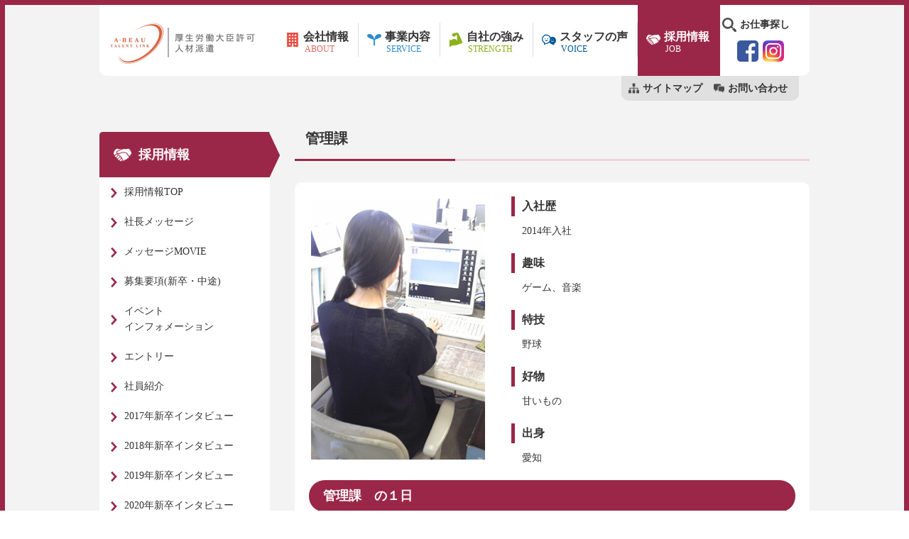

--- FILE ---
content_type: text/html; charset=UTF-8
request_url: https://www.a-beau.com/introduction/honsya01.html
body_size: 28435
content:
<!DOCTYPE HTML>
<html><head>
<meta charset="UTF-8">
<title>管理課 | 株式会社ア・ビュー</title>
<meta content="width=1024" name="viewport">
<link rel="stylesheet" type="text/css" href="https://www.a-beau.com/wp-content/themes/abeau2017_pc/style.css">
<link rel="stylesheet" type="text/css" href="https://www.a-beau.com/wp-content/themes/abeau2017_pc/css/single.css">
<!-- All in One SEO Pack 2.4.3.1 by Michael Torbert of Semper Fi Web Designob_start_detected [-1,-1] -->
<meta name="description"  content="管理課　の１日 12時 お昼 この日は管理課のメンバーでコメダへランチに行きました！ 18時 帰宅 お疲れ様でした！！" />

<link rel="canonical" href="https://www.a-beau.com/introduction/honsya01.html" />
<!-- /all in one seo pack -->
<link rel='dns-prefetch' href='//s0.wp.com' />
<link rel='dns-prefetch' href='//secure.gravatar.com' />
<link rel='dns-prefetch' href='//s.w.org' />
<link rel="alternate" type="application/rss+xml" title="株式会社ア・ビュー &raquo; 管理課 のコメントのフィード" href="https://www.a-beau.com/introduction/honsya01.html/feed" />
		<script type="text/javascript">
			window._wpemojiSettings = {"baseUrl":"https:\/\/s.w.org\/images\/core\/emoji\/2.2.1\/72x72\/","ext":".png","svgUrl":"https:\/\/s.w.org\/images\/core\/emoji\/2.2.1\/svg\/","svgExt":".svg","source":{"concatemoji":"https:\/\/www.a-beau.com\/wp-includes\/js\/wp-emoji-release.min.js?ver=4.7.29"}};
			!function(t,a,e){var r,n,i,o=a.createElement("canvas"),l=o.getContext&&o.getContext("2d");function c(t){var e=a.createElement("script");e.src=t,e.defer=e.type="text/javascript",a.getElementsByTagName("head")[0].appendChild(e)}for(i=Array("flag","emoji4"),e.supports={everything:!0,everythingExceptFlag:!0},n=0;n<i.length;n++)e.supports[i[n]]=function(t){var e,a=String.fromCharCode;if(!l||!l.fillText)return!1;switch(l.clearRect(0,0,o.width,o.height),l.textBaseline="top",l.font="600 32px Arial",t){case"flag":return(l.fillText(a(55356,56826,55356,56819),0,0),o.toDataURL().length<3e3)?!1:(l.clearRect(0,0,o.width,o.height),l.fillText(a(55356,57331,65039,8205,55356,57096),0,0),e=o.toDataURL(),l.clearRect(0,0,o.width,o.height),l.fillText(a(55356,57331,55356,57096),0,0),e!==o.toDataURL());case"emoji4":return l.fillText(a(55357,56425,55356,57341,8205,55357,56507),0,0),e=o.toDataURL(),l.clearRect(0,0,o.width,o.height),l.fillText(a(55357,56425,55356,57341,55357,56507),0,0),e!==o.toDataURL()}return!1}(i[n]),e.supports.everything=e.supports.everything&&e.supports[i[n]],"flag"!==i[n]&&(e.supports.everythingExceptFlag=e.supports.everythingExceptFlag&&e.supports[i[n]]);e.supports.everythingExceptFlag=e.supports.everythingExceptFlag&&!e.supports.flag,e.DOMReady=!1,e.readyCallback=function(){e.DOMReady=!0},e.supports.everything||(r=function(){e.readyCallback()},a.addEventListener?(a.addEventListener("DOMContentLoaded",r,!1),t.addEventListener("load",r,!1)):(t.attachEvent("onload",r),a.attachEvent("onreadystatechange",function(){"complete"===a.readyState&&e.readyCallback()})),(r=e.source||{}).concatemoji?c(r.concatemoji):r.wpemoji&&r.twemoji&&(c(r.twemoji),c(r.wpemoji)))}(window,document,window._wpemojiSettings);
		</script>
		<style type="text/css">
img.wp-smiley,
img.emoji {
	display: inline !important;
	border: none !important;
	box-shadow: none !important;
	height: 1em !important;
	width: 1em !important;
	margin: 0 .07em !important;
	vertical-align: -0.1em !important;
	background: none !important;
	padding: 0 !important;
}
</style>
<link rel='stylesheet' id='contact-form-7-css'  href='https://www.a-beau.com/wp-content/plugins/contact-form-7/includes/css/styles.css?ver=4.9.2' type='text/css' media='all' />
<link rel='stylesheet' id='contact-form-7-confirm-css'  href='https://www.a-beau.com/wp-content/plugins/contact-form-7-add-confirm/includes/css/styles.css?ver=5.1' type='text/css' media='all' />
<link rel='stylesheet' id='jetpack_css-css'  href='https://www.a-beau.com/wp-content/plugins/jetpack/css/jetpack.css?ver=5.6.5' type='text/css' media='all' />
<link rel='stylesheet' id='jquery.lightbox.min.css-css'  href='https://www.a-beau.com/wp-content/plugins/wp-jquery-lightbox/styles/lightbox.min.css?ver=1.4.6' type='text/css' media='all' />
<script type='text/javascript' src='https://www.a-beau.com/wp-includes/js/jquery/jquery.js?ver=1.12.4'></script>
<script type='text/javascript' src='https://www.a-beau.com/wp-includes/js/jquery/jquery-migrate.min.js?ver=1.4.1'></script>
<link rel='https://api.w.org/' href='https://www.a-beau.com/wp-json/' />
<link rel="EditURI" type="application/rsd+xml" title="RSD" href="https://www.a-beau.com/xmlrpc.php?rsd" />
<link rel="wlwmanifest" type="application/wlwmanifest+xml" href="https://www.a-beau.com/wp-includes/wlwmanifest.xml" /> 
<link rel='prev' title='貴重な経験をさせていただいています。' href='https://www.a-beau.com/voice/shizuoka002.html' />
<link rel='next' title='管理課' href='https://www.a-beau.com/introduction/honsya02.html' />
<meta name="generator" content="WordPress 4.7.29" />
<link rel='shortlink' href='https://wp.me/s8S9sb-honsya01' />
<link rel="alternate" type="application/json+oembed" href="https://www.a-beau.com/wp-json/oembed/1.0/embed?url=https%3A%2F%2Fwww.a-beau.com%2Fintroduction%2Fhonsya01.html" />
<link rel="alternate" type="text/xml+oembed" href="https://www.a-beau.com/wp-json/oembed/1.0/embed?url=https%3A%2F%2Fwww.a-beau.com%2Fintroduction%2Fhonsya01.html&#038;format=xml" />
<script type="text/javascript">
(function(url){
	if(/(?:Chrome\/26\.0\.1410\.63 Safari\/537\.31|WordfenceTestMonBot)/.test(navigator.userAgent)){ return; }
	var addEvent = function(evt, handler) {
		if (window.addEventListener) {
			document.addEventListener(evt, handler, false);
		} else if (window.attachEvent) {
			document.attachEvent('on' + evt, handler);
		}
	};
	var removeEvent = function(evt, handler) {
		if (window.removeEventListener) {
			document.removeEventListener(evt, handler, false);
		} else if (window.detachEvent) {
			document.detachEvent('on' + evt, handler);
		}
	};
	var evts = 'contextmenu dblclick drag dragend dragenter dragleave dragover dragstart drop keydown keypress keyup mousedown mousemove mouseout mouseover mouseup mousewheel scroll'.split(' ');
	var logHuman = function() {
		if (window.wfLogHumanRan) { return; }
		window.wfLogHumanRan = true;
		var wfscr = document.createElement('script');
		wfscr.type = 'text/javascript';
		wfscr.async = true;
		wfscr.src = url + '&r=' + Math.random();
		(document.getElementsByTagName('head')[0]||document.getElementsByTagName('body')[0]).appendChild(wfscr);
		for (var i = 0; i < evts.length; i++) {
			removeEvent(evts[i], logHuman);
		}
	};
	for (var i = 0; i < evts.length; i++) {
		addEvent(evts[i], logHuman);
	}
})('//www.a-beau.com/?wordfence_lh=1&hid=47D1F8433DE6F8EB7D0B20B47937F334');
</script>
<link rel='dns-prefetch' href='//v0.wordpress.com'/>
<style type='text/css'>img#wpstats{display:none}</style>
<!-- Jetpack Open Graph Tags -->
<meta property="og:type" content="article" />
<meta property="og:title" content="管理課" />
<meta property="og:url" content="https://www.a-beau.com/introduction/honsya01.html" />
<meta property="og:description" content="管理課　の１日 10時 入力作業 伝票の入力や、経費の確認などの事務作業をパソコンを使って行っています。 12&hellip;" />
<meta property="article:published_time" content="2017-05-25T20:46:16+00:00" />
<meta property="article:modified_time" content="2019-03-20T09:03:13+00:00" />
<meta property="og:site_name" content="株式会社ア・ビュー" />
<meta property="og:image" content="https://www.a-beau.com/wp-content/uploads/2017/05/honsya01-yubi.jpg" />
<meta property="og:image:width" content="300" />
<meta property="og:image:height" content="450" />
<meta property="og:locale" content="ja_JP" />
<meta name="twitter:text:title" content="管理課" />
<meta name="twitter:image" content="https://www.a-beau.com/wp-content/uploads/2017/05/honsya01-yubi.jpg?w=640" />
<meta name="twitter:card" content="summary_large_image" />
</head>

		
	                                                                                                                                                                           
<body data-rsssl=1 class="post-template-default single single-post postid-450 single-format-standard" >
<div class="color5">
<div id="bodyWrapper">
<div id="Wrapper">
<!--header-->
<div id="header">

	<div id="globalNavi">
    	<h1 id="logo"><a href="https://www.a-beau.com/"><img src="https://www.a-beau.com/wp-content/themes/abeau2017_pc/images/abeautalentlink_logo.png" alt="株式会社ア・ビュー"></a></h1>
        
        <div id="mainmenuWrap">
        	<ul id="mainmenu">
            	<li id="mm01"><a href="https://www.a-beau.com/about"><div class="mmwrap"><div class="jp">会社情報</div><div class="en">ABOUT</div></div></a></li>
            	<li id="mm02"><a href="https://www.a-beau.com/service"><div class="mmwrap"><div class="jp">事業内容</div><div class="en">SERVICE</div></div></a></li>
            	<li id="mm03"><a href="https://www.a-beau.com/strength"><div class="mmwrap"><div class="jp">自社の強み</div><div class="en">STRENGTH</div></div></a></li>
            	<li id="mm04"><a href="https://www.a-beau.com/voice"><div class="mmwrap"><div class="jp">スタッフの声</div><div class="en">VOICE</div></div></a></li>
            	<li id="mm05"><a href="https://www.a-beau.com/job"><div class="mmwrap"><div class="jp">採用情報</div><div class="en">JOB</div></div></a></li>
            </ul>
            <div id="submenu">
            	<div id="serach"><a href="https://a-beau.com/egao/" target="_blank">お仕事探し</a></div>
                <ul id="snslist">
                	<li id="fb"><a href="https://www.facebook.com/%E6%A0%AA%E5%BC%8F%E4%BC%9A%E7%A4%BE%E3%82%A2%E3%83%93%E3%83%A5%E3%83%BC-112021508883480/" target="_blank"><img src="https://www.a-beau.com/wp-content/themes/abeau2017_pc/images/logo-fb.png"></a></li>
                	<li id="in"><a href="https://www.instagram.com/explore/locations/1017196540/?hl=ja" target="_blank"><img src="https://www.a-beau.com/wp-content/themes/abeau2017_pc/images/logo-insta.png"></a></li>
                </ul>
            </div>
        </div>
    </div>
    <div id="subNavi">
    	<ul id="subnavilist">
        	<li id="snm01"><a href="https://www.a-beau.com/sitemap">サイトマップ</a></li>
        	<li id="snm02"><a href="https://www.a-beau.com/contact-abeau">お問い合わせ</a></li>
        </ul>
    </div>

</div>
<!--header-end-->



<div id="contentWrapper">

	<div id="pankuzu">
        </div>

    <div id="contentBody">
	    
    <h2 class="mdsh2-line">管理課</h2>
    
    <div class="sectionWrap">
    <div id="shainWrap">
	    <div id="datewrap">
		    <dl class="detadl">
			    <dt>入社歴</dt>
			    <dd>2014年入社</dd>
			    <dt>趣味</dt>
			    <dd>ゲーム、音楽</dd>
			    <dt>特技</dt>
			    <dd>野球</dd>
			    <dt>好物</dt>
			    <dd>甘いもの</dd>
			    <dt>出身</dt>
			    <dd>愛知</dd>
		    </dl>
	    </div>
	    <div id="mainimage"><img width="300" height="450" src="https://www.a-beau.com/wp-content/uploads/2017/05/honsya01-yubi.jpg" class="attachment-post-thumbnail size-post-thumbnail wp-post-image" alt="" srcset="https://www.a-beau.com/wp-content/uploads/2017/05/honsya01-yubi.jpg 300w, https://www.a-beau.com/wp-content/uploads/2017/05/honsya01-yubi-200x300.jpg 200w" sizes="(max-width: 300px) 100vw, 300px" /></div>
<br class="clear">
	    <div id="introWrap">
<h3 class="mdsh3">管理課　の１日</h3>
<dl>
<dt><img src="https://www.a-beau.com/wp-content/uploads/2017/05/honsya01-10.jpg"></dt>
<dd class="time">10時</dd>
<dd>入力作業<br />
伝票の入力や、経費の確認などの事務作業をパソコンを使って行っています。</dd>
</dl>
<dl>
<dt><img src="https://www.a-beau.com/wp-content/uploads/2017/05/honsya01-12.jpg"></dt>
<dd class="time">12時</dd>
<dd>お昼<br />
この日は管理課のメンバーでコメダへランチに行きました！</dd>
</dl>
<dl>
<dt><img src="https://www.a-beau.com/wp-content/uploads/2017/05/honsya01-15.jpg"></dt>
<dd class="time">15時</dd>
<dd>電話対応<br />
本社への問い合わせに対して、営業スタッフと連絡を取り合いながら対応しています。</dd>
</dl>
<dl>
<dt><img src="https://www.a-beau.com/wp-content/uploads/2017/05/honsya01-18.jpg"></dt>
<dd class="time">18時</dd>
<dd>帰宅<br />
お疲れ様でした！！</dd>
</dl>
</div>
<p><br class="clear"></p>
		
   </div>
    </div>
    
         
    
	    <div id="entryflow"><img src="https://www.a-beau.com/wp-content/themes/abeau2017_pc/images/entryflow.png"></div>
	    <div id="entrybtn"><a href="https://www.a-beau.com/contact"><img src="https://www.a-beau.com/wp-content/themes/abeau2017_pc/images/entrybtn.png"></a></div>
    
    </div>
    
    <div id="sideWrapper">
    ﻿
<div class="sideWrap">
<ul>
	<li class="head"><div id="job">採用情報</div></li>
	<li class="mm" id="p61"><a href="https://www.a-beau.com/job/">採用情報TOP</a></li>
	<li class="mm"><a href="https://www.a-beau.com/job#voice">社長メッセージ</a></li>
	<li class="mm"><a href="https://www.a-beau.com/job#MSGMOVIE">メッセージMOVIE</a></li>
	<li class="mm" id="p63"><a href="https://www.a-beau.com/job/recruitment">募集要項(新卒・中途)</a></li>
	<li class="mm" id="c2"><a href="https://www.a-beau.com/event-information">イベント<br>インフォメーション</a></li>
	<li class="mm" id="p70"><a href="https://job.rikunabi.com/2024/company/r668881000/" target="_blank">エントリー</a></li>
	<li class="mm" id="c4"><a href="https://www.a-beau.com/introduction">社員紹介</a></li>
	<li class="mm" id="c5"><a href="https://www.a-beau.com/interview">2017年新卒インタビュー</a></li>
	<li class="mm" id="c11"><a href="https://www.a-beau.com/interview2018">2018年新卒インタビュー</a></li>
	<li class="mm" id="c15"><a href="https://www.a-beau.com/interview2019">2019年新卒インタビュー</a></li>
	<li class="mm" id="c17"><a href="https://www.a-beau.com/interview2020">2020年新卒インタビュー</a></li>
	<li class="mm" id="c21"><a href="https://www.a-beau.com/interview2021">2021年新卒インタビュー</a></li>
	<li class="mm" id="c21"><a href="https://www.a-beau.com/interview2023">2023年新卒インタビュー</a></li>
	<li class="mm" id="p118262"><a href="https://www.a-beau.com/contact_setsumei">お問い合わせ_説明会</a></li>

</ul>

	<div id="syainnokoe">社員紹介</div>
	<div id="introsideList">
			<div class="intlist"><a href="https://www.a-beau.com/introduction/mie02.html">
			<dl>
			<dt><img width="200" height="200" src="https://www.a-beau.com/wp-content/uploads/2017/05/mie01-face.jpg" class="attachment-full size-full" alt="" srcset="https://www.a-beau.com/wp-content/uploads/2017/05/mie01-face.jpg 200w, https://www.a-beau.com/wp-content/uploads/2017/05/mie01-face-150x150.jpg 150w" sizes="(max-width: 200px) 100vw, 200px" /></dt>
			<dd>HR事業部　三重営業課</dd>
			</dl>
		</a></div>
		<div class="intlist"><a href="https://www.a-beau.com/introduction/shizuoka2.html">
			<dl>
			<dt><img width="200" height="200" src="https://www.a-beau.com/wp-content/uploads/2017/05/shizuoka2-face.jpg" class="attachment-full size-full" alt="" srcset="https://www.a-beau.com/wp-content/uploads/2017/05/shizuoka2-face.jpg 200w, https://www.a-beau.com/wp-content/uploads/2017/05/shizuoka2-face-150x150.jpg 150w" sizes="(max-width: 200px) 100vw, 200px" /></dt>
			<dd>HR事業部　静岡営業課</dd>
			</dl>
		</a></div>
		<div class="intlist"><a href="https://www.a-beau.com/introduction/shizuoka1.html">
			<dl>
			<dt><img width="200" height="200" src="https://www.a-beau.com/wp-content/uploads/2017/05/shizuoka-face.jpg" class="attachment-full size-full" alt="" srcset="https://www.a-beau.com/wp-content/uploads/2017/05/shizuoka-face.jpg 200w, https://www.a-beau.com/wp-content/uploads/2017/05/shizuoka-face-150x150.jpg 150w" sizes="(max-width: 200px) 100vw, 200px" /></dt>
			<dd>HR事業部　静岡営業課</dd>
			</dl>
		</a></div>
		<div class="intlist"><a href="https://www.a-beau.com/introduction/hokuriku-hr.html">
			<dl>
			<dt><img width="200" height="200" src="https://www.a-beau.com/wp-content/uploads/2017/05/1972434_s1.jpg" class="attachment-full size-full" alt="" srcset="https://www.a-beau.com/wp-content/uploads/2017/05/1972434_s1.jpg 200w, https://www.a-beau.com/wp-content/uploads/2017/05/1972434_s1-150x150.jpg 150w" sizes="(max-width: 200px) 100vw, 200px" /></dt>
			<dd>HR事業部 北陸営業課 営業事務　</dd>
			</dl>
		</a></div>
		<div class="intlist"><a href="https://www.a-beau.com/introduction/nagoya.html">
			<dl>
			<dt><img width="200" height="200" src="https://www.a-beau.com/wp-content/uploads/2017/05/nagoya-face-1.jpg" class="attachment-full size-full" alt="" srcset="https://www.a-beau.com/wp-content/uploads/2017/05/nagoya-face-1.jpg 200w, https://www.a-beau.com/wp-content/uploads/2017/05/nagoya-face-1-150x150.jpg 150w" sizes="(max-width: 200px) 100vw, 200px" /></dt>
			<dd>HR事業部　名古屋営業課</dd>
			</dl>
		</a></div>
		<div class="intlist"><a href="https://www.a-beau.com/introduction/honsya02.html">
			<dl>
			<dt><img width="200" height="200" src="https://www.a-beau.com/wp-content/uploads/2017/05/honsya02-face-1.jpg" class="attachment-full size-full" alt="" srcset="https://www.a-beau.com/wp-content/uploads/2017/05/honsya02-face-1.jpg 200w, https://www.a-beau.com/wp-content/uploads/2017/05/honsya02-face-1-150x150.jpg 150w" sizes="(max-width: 200px) 100vw, 200px" /></dt>
			<dd>管理課</dd>
			</dl>
		</a></div>
		<div class="intlist"><a href="https://www.a-beau.com/introduction/honsya01.html">
			<dl>
			<dt><img width="200" height="200" src="https://www.a-beau.com/wp-content/uploads/2017/05/honsya01-face-1.jpg" class="attachment-full size-full" alt="" srcset="https://www.a-beau.com/wp-content/uploads/2017/05/honsya01-face-1.jpg 200w, https://www.a-beau.com/wp-content/uploads/2017/05/honsya01-face-1-150x150.jpg 150w" sizes="(max-width: 200px) 100vw, 200px" /></dt>
			<dd>管理課</dd>
			</dl>
		</a></div>
 
	</div>




	<div class="side-banner"><a href="mailto:hereis@yourmail.address?body=https://www.a-beau.com/"><img src="https://www.a-beau.com/wp-content/themes/abeau2017_pc/images/banner/qrc.jpg" class="rdborder"></a></div>
	<div class="side-banner"><a href="http://www.ai-cb.com/" target="_blank"><img src="https://www.a-beau.com/wp-content/themes/abeau2017_pc/images/banner/ab-side-acb.jpg"></a></div>
	<div class="side-banner"><a href="https://www.a-beau.com/civilwedding/index.htm" target="_blank"><img src="https://www.a-beau.com/wp-content/themes/abeau2017_pc/images/banner/to_civil_btn.gif"></a></div>
	<div class="side-banner"><a href="http://civilw.blog24.fc2.com/" target="_blank"><img src="https://www.a-beau.com/wp-content/themes/abeau2017_pc/images/banner/to_civil_blog_btn.gif"></a></div>
	<!--<div class="side-banner"><a href="https://a-beau.com/recruit/" target="_blank"><img src="https://www.a-beau.com/wp-content/themes/abeau2017_pc/images/banner/recruit.jpg"></a></div>-->
	<div class="side-banner"><a href="http://ai-cb.com/kngh/" target="_blank"><img src="https://www.a-beau.com/wp-content/themes/abeau2017_pc/images/banner/banner_kanazawa.jpg"></a></div>
	<!--<div class="side-banner"><a href="http://ai-cb.com/iris/" target="_blank"><img src="https://www.a-beau.com/wp-content/themes/abeau2017_pc/images/banner/banner_iris.jpg"></a></div>-->
<div class="side-banner"><a href="https://www.a-beau.com/news/campaign.html" target="_blank"><img src="https://www.a-beau.com/wp-content/themes/abeau2017_pc/images/banner/campaign.jpg"></a></div>

</div>    </div>
    
    <br class="clear">

</div>

<!--footer-->
<div id="footerWrap">
	<div id="footerMenuWrap">
    	<div id="footerLogo"><a href="https://www.a-beau.com/"><img src="https://www.a-beau.com/wp-content/themes/abeau2017_pc/images/talentlink_logo" alt="株式会社ア・ビュー"></a></div>
        <div id="footerMenu">
        	<dl id="company">
            	<dt><a href="https://www.a-beau.com/about">会社情報</a></dt>
                <dd>
                	<ul>
	<li><a href="https://www.a-beau.com/about/">会社情報TOP</a></li>
	<li><a href="https://www.a-beau.com/about/greeting">ごあいさつ</a></li>
	<li><a href="https://www.a-beau.com/about/policy">経営理念</a></li>
	<li><a href="https://www.a-beau.com/about/profile">会社概要</a></li>
	<li><a href="https://www.a-beau.com/about/history">沿革</a></li>
	<li><a href="https://www.a-beau.com/about/plant-list">事業所一覧</a></li>
	<li><a href="https://www.a-beau.com/news">ニュースリリース</a></li>
	<li><a href="https://www.a-beau.com/contact-abeau">お問い合わせ</a></li>
	<li><a href="https://www.a-beau.com/consultation">ご相談窓口</a></li>
	<li><a href="https://www.a-beau.com/privacy">個人情報保護方針</a></li>
                    </ul>
                </dd>
            </dl>
        	<dl id="service">
            	<dt><a href="https://www.a-beau.com/service">事業内容</a></dt>
                <dd>
                	<ul>
	<li><a href="https://www.a-beau.com/service/">事業内容TOP</a></li>
	<li><a href="https://www.a-beau.com/service/human-resources">ヒューマンリソース<br>(HR)事業部</a></li>
	<li><a href="http://www.ai-cb.com/" target="_blank">ブライダル事業部</a></li>
	<li><a href="https://a-beau.com/system/" target="_blank">マーケティング＆<br>システム事業部</a></li>
        <li><a href="https://www.a-beau.com/service/medical" target="_blank">メディカル事業部</a></li>
	<li><a href="http://maruichi-bussan.com/" target="_blank">関連事業</a></li>
        <li><a href="http://ai-cb.com/enyoukai/home" target="_blank">日本結婚相談所連盟<br>縁結会</a></li>
	<li><a href="https://www.a-beau.com/qa/">よくある質問</a></li>
                    </ul>
                </dd>
            </dl>
        	<dl id="strong">
            	<dt><a href="https://www.a-beau.com/strength">自社の強み</a></dt>
                <dd>
                	<ul>
	<li><a href="https://www.a-beau.com/strength#hrcc">ファーストコール</a></li>
	<li><a href="https://www.a-beau.com/strength#tsunagi">ア・ビュータレントリンク力</a></li>
	<li><a href="https://www.a-beau.com/strength#produce">輝く人材をプロデュース</a></li>
	<li><a href="https://www.a-beau.com/strength#beauty">輝く一人が集う場所</a></li>
	<li><a href="https://www.a-beau.com/strength#passion">情熱</a></li>
                    </ul>
                </dd>
            </dl>
        	<dl id="voice">
            	<dt><a href="https://www.a-beau.com/voice">スタッフの声</a></dt>
                <dd>
                	<ul>
                        <li><a href="https://www.a-beau.com/voice">スタッフの声</a></li>
                    </ul>
                </dd>
            </dl>
        	<dl id="job">
            	<dt><a href="https://www.a-beau.com/job">採用情報</a></dt>
                <dd>
                	<ul>
	<li><a href="https://www.a-beau.com/job/">採用情報TOP</a></li>
	<li><a href="https://www.a-beau.com/job#voice">社長メッセージ</a></li>
	<li><a href="https://www.a-beau.com/job/recruitment">募集要項(新卒・中途)</a></li>
	<li><a href="https://www.a-beau.com/event-information">イベント<br>インフォメーション</a></li>
	<li><a href="https://job.mynavi.jp/22/pc/search/corp242029/outline.html" target="_blank">エントリー</a></li>
	<li><a href="https://www.a-beau.com/introduction">社員紹介</a></li>
	<li><a href="https://www.a-beau.com/interview">2017年新卒インタビュー</a></li>
	<li><a href="https://www.a-beau.com/interview2018">2018年新卒インタビュー</a></li>
        <li><a href="https://www.a-beau.com/interview2019">2019年新卒インタビュー</a></li>
        <li><a href="https://www.a-beau.com/interview2020">2020年新卒インタビュー</a></li>
        <li><a href="https://www.a-beau.com/interview2021">2021年新卒インタビュー</a></li>
        <li><a href="https://www.a-beau.com/interview2023">2023年新卒インタビュー</a></li>
                    </ul>
                </dd>
            </dl>
        </div>
    </div>
</div>
<!--footer-end-->
</div></div>
	<div id="footer"><div id="footerContent">
    	<div id="footerLink"><a href="https://www.a-beau.com/contact">お問い合わせ</a>　<a href="https://www.a-beau.com/privacy">個人情報保護方針</a>　<a href="https://www.a-beau.com/sitemap">サイトマップ</a></div>
        <div id="copyrights">c Copyright ABEAU all right reserved.</div>
    </div></div></div>
<!-- User Heat Tag -->
<script type="text/javascript">
(function(add, cla){window['UserHeatTag']=cla;window[cla]=window[cla]||function(){(window[cla].q=window[cla].q||[]).push(arguments)},window[cla].l=1*new Date();var ul=document.createElement('script');var tag = document.getElementsByTagName('script')[0];ul.async=1;ul.src=add;tag.parentNode.insertBefore(ul,tag);})('//uh.nakanohito.jp/uhj2/uh.js', '_uhtracker');_uhtracker({id:'uhn2VLo23U'});
</script>
<!-- End User Heat Tag -->	<div style="display:none">
	</div>
<script type='text/javascript'>
/* <![CDATA[ */
var wpcf7 = {"apiSettings":{"root":"https:\/\/www.a-beau.com\/wp-json\/contact-form-7\/v1","namespace":"contact-form-7\/v1"},"recaptcha":{"messages":{"empty":"\u3042\u306a\u305f\u304c\u30ed\u30dc\u30c3\u30c8\u3067\u306f\u306a\u3044\u3053\u3068\u3092\u8a3c\u660e\u3057\u3066\u304f\u3060\u3055\u3044\u3002"}}};
/* ]]> */
</script>
<script type='text/javascript' src='https://www.a-beau.com/wp-content/plugins/contact-form-7/includes/js/scripts.js?ver=4.9.2'></script>
<script type='text/javascript' src='https://www.a-beau.com/wp-includes/js/jquery/jquery.form.min.js?ver=3.37.0'></script>
<script type='text/javascript' src='https://www.a-beau.com/wp-content/plugins/contact-form-7-add-confirm/includes/js/scripts.js?ver=5.1'></script>
<script type='text/javascript' src='https://s0.wp.com/wp-content/js/devicepx-jetpack.js?ver=202603'></script>
<script type='text/javascript' src='https://secure.gravatar.com/js/gprofiles.js?ver=2026Janaa'></script>
<script type='text/javascript'>
/* <![CDATA[ */
var WPGroHo = {"my_hash":""};
/* ]]> */
</script>
<script type='text/javascript' src='https://www.a-beau.com/wp-content/plugins/jetpack/modules/wpgroho.js?ver=4.7.29'></script>
<script type='text/javascript' src='https://www.a-beau.com/wp-content/plugins/wp-jquery-lightbox/jquery.touchwipe.min.js?ver=1.4.6'></script>
<script type='text/javascript'>
/* <![CDATA[ */
var JQLBSettings = {"showTitle":"1","showCaption":"1","showNumbers":"1","fitToScreen":"0","resizeSpeed":"400","showDownload":"0","navbarOnTop":"0","marginSize":"0","slideshowSpeed":"4000","prevLinkTitle":"\u524d\u306e\u753b\u50cf","nextLinkTitle":"\u6b21\u306e\u753b\u50cf","closeTitle":"\u30ae\u30e3\u30e9\u30ea\u30fc\u3092\u9589\u3058\u308b","image":"\u753b\u50cf ","of":"\u306e","download":"\u30c0\u30a6\u30f3\u30ed\u30fc\u30c9","pause":"(\u30b9\u30e9\u30a4\u30c9\u30b7\u30e7\u30fc\u3092\u505c\u6b62\u3059\u308b)","play":"(\u30b9\u30e9\u30a4\u30c9\u30b7\u30e7\u30fc\u3092\u518d\u751f\u3059\u308b)"};
/* ]]> */
</script>
<script type='text/javascript' src='https://www.a-beau.com/wp-content/plugins/wp-jquery-lightbox/jquery.lightbox.min.js?ver=1.4.6'></script>
<script type='text/javascript' src='https://www.a-beau.com/wp-includes/js/wp-embed.min.js?ver=4.7.29'></script>
<script type='text/javascript' src='https://stats.wp.com/e-202603.js' async defer></script>
<script type='text/javascript'>
	_stq = window._stq || [];
	_stq.push([ 'view', {v:'ext',j:'1:5.6.5',blog:'131116743',post:'450',tz:'9',srv:'www.a-beau.com'} ]);
	_stq.push([ 'clickTrackerInit', '131116743', '450' ]);
</script>
<script>
  (function(i,s,o,g,r,a,m){i['GoogleAnalyticsObject']=r;i[r]=i[r]||function(){
  (i[r].q=i[r].q||[]).push(arguments)},i[r].l=1*new Date();a=s.createElement(o),
  m=s.getElementsByTagName(o)[0];a.async=1;a.src=g;m.parentNode.insertBefore(a,m)
  })(window,document,'script','https://www.google-analytics.com/analytics.js','ga');

  ga('create', 'UA-101632874-1', 'auto');
  ga('send', 'pageview');

</script>
</body>
</html> 

--- FILE ---
content_type: text/css
request_url: https://www.a-beau.com/wp-content/themes/abeau2017_pc/style.css
body_size: 774
content:
@charset "UTF-8";
/* CSS Document */

/*
Theme Name: ア・ビュー 2017PCver
Theme URI: http://www.
Description: テーマ説明
Author: --
Version: 1.0
*/ 

@import url("css/common.css");
.pcset {display: block;}
.spset {display: none;}

.wp-pagenavi {
    display: block;
    clear: both;
    text-align: center;
    width: auto;
    margin: 10px;
}

.wp-pagenavi a, .wp-pagenavi span {
    text-decoration: none;
    border: 1px solid #ccc !important;
    padding: 10px 11px !important;
    margin: 2px;
    background-color: #d6d6d6;
    color: #000000 !important;
    display: inline-block;
    float: left;
}

.wp-pagenavi a:hover, .wp-pagenavi span.current {
	border-color: #d6d6d6;
	color:#000000 !important;
font-weight: bold !important;
}

.wp-pagenavi span.current {
	font-weight: bold !important;
}

--- FILE ---
content_type: text/css
request_url: https://www.a-beau.com/wp-content/themes/abeau2017_pc/css/single.css
body_size: 4283
content:
@charset "UTF-8";
/* CSS Document */

/*スタッフの声_single*/
#staffWrap {}
#staffWrap #datewrap {width: 380px;height: auto;float: left;clear: none;}
#staffWrap #mainimage {width: 265px;height: auto;float: right;clear: none; margin: 0px 10px 0px 0px;}
#staffWrap #mainimage img {
    width: 100%;
    height: auto;
    display: block;
    border: 1px solid #ccc;
    padding: 3px;
    /* margin: 0px 50px 0px 0px; */
}
#staffWrap dl.detadl {clear: both;}
#staffWrap dl.detadl dt {
    padding: 5px 10px 5px 10px;
    font-size: 16px;
    font-weight: bold;
    margin: 0px 0px 10px 0px;
}
#staffWrap dl.detadl dd {
    width: auto;
    height: auto;
    /* margin: 0px; */
    padding: 0px 15px 0px;
    margin: 0px 0px 20px;
    font-size: 14px;
    line-height: 22px;
}
#staffWrap dl.detadl dd p {margin: 0px 0px 10px 0px;}
/*スタッフの声_single_end*/

/*イベント_single*/
table#eventtable {
    width: 90%;
    height: auto;
    margin: 0px auto 20px;
    padding: 0px;
    border: 1px solid #ccc;
}
table#eventtable tr {
}
table#eventtable tr:last-child {
    border: none;
}
table#eventtable th ,
table#eventtable td {
    padding: 10px 20px;
    border-bottom: 1px solid #ccc;
}
table#eventtable th {
    background-color: #e2e2e2;
    border-right: 1px solid #ccc;
	width: 100px;
}
table#eventtable td {
	background-color: #fff;
}
table#eventtable tr:last-child th,
table#eventtable tr:last-child td {
    border: none;
}
table#eventtable td iframe  {
    width: 100%;
    height: 450px;
}
table#eventtable {}

/*イベント_single_end*/

/*社員紹介_single*/
#shainWrap {}
#shainWrap #datewrap {width: 400px;height: auto;float: right;clear: none;}
#shainWrap #mainimage {width: 245px;height: auto;float: left;clear: none; margin: 0px 10px 0px 0px;}
#shainWrap #mainimage img {
    width: 100%;
    height: auto;
    display: block;
    padding: 3px;
}
#shainWrap dl.detadl {clear: both;}
#shainWrap dl.detadl dt {
    border-left: 5px solid #9b2748;
    padding: 5px 10px 5px 10px;
    font-size: 16px;
    font-weight: bold;
    margin: 0px 0px 10px 0px;
}
#shainWrap dl.detadl dd {
    width: auto;
    height: auto;
    /* margin: 0px; */
    padding: 0px 15px 0px;
    margin: 0px 0px 20px;
    font-size: 14px;
    line-height: 22px;
}
#shainWrap dl.detadl dd p {margin: 0px 0px 10px 0px;}

#introWrap {}
#introWrap dl {width: 25%;height: auto;float: left;clear: none;margin: 0px;}
#introWrap dl dt {display: block;width:auto;padding: 10px;}
#introWrap dl dt img {
    width: 100%;
    height: auto;
    display: block;
    border-radius: 100%;
}
#introWrap dl dd {
    width: auto;
    margin: 0px 10px;
    font-size: 13px;
    line-height: 18px;
}
#introWrap dl dd.time {
    width: 80px;
    height: auto;
    background-color: #9b2748;
    margin: 0px auto 10px;
    color: #fff;
    text-align: center;
    border-radius: 20px;
	font-size: 14px;
    line-height: 25px;
}

#entryflow {margin-bottom: 20px;}
#entrybtn {text-align: center;}
/*社員紹介_single_end*/

.interviewSection {}
.interviewSection .image {
    width: 47%;
    height: auto;
    clear: none;
	float: right;
    margin: 0px 0px 20px 0px;
    padding: 0px;
}
.interviewSection .image img {
    width: 100%;
    height: auto;
    margin: 0px;
    padding: 0px;
    display: block;
    border-radius: 10px;
}
.interviewSection .text {
    width: 50%;
    height: auto;
	float: left ;
    margin: 0px 0px 20px 0px;
    padding: 0px;
}
.interviewSection .text h4 {
    line-height: 25px;
    margin: 0px 0px 10px 0px;
}
.interviewSection .text h4 .qWrap{
    display: block;
    width: 25px;
    height: 25px;
    float: left;
    text-align: center;
    color: #fff;
    margin-right: 10px;
}
.interviewSection .text .honbun {}
.interviewSection .text .honbun p {margin-bottom: 10px;}

.even .image {float: left !important;}
.even .text {float: right !important;}


/*
	    <div class="interviewSection">
		     <?php if(post_custom('interview-img-01')): ?><div class="image"><?php echo wp_get_attachment_image(get_post_meta($post->ID,"interview-img-01",true),'full'); ?></div><?php endif; ?>
		    <div class="text">
			    <h4><span class="qWrap">Q</span><?php echo get_post_meta($post->ID,'interview-title-01',TRUE); ?></h4>
			    <div class="honbun"><?php echo get_post_meta($post->ID,'interview-honbun-01',TRUE); ?></div>
		    </div>
	    </div>
*/

--- FILE ---
content_type: text/css
request_url: https://www.a-beau.com/wp-content/themes/abeau2017_pc/css/common.css
body_size: 20055
content:
@charset "UTF-8";

@import url("color.css");
/* CSS Document */

/*以下サイドバナーの矢印制御
sidebar.php
header.php
color.css
common.css
のセットで修正する
*/
body.page-id-4 .sideWrap ul li#p4 a ,
body.page-id-7 .sideWrap ul li#p7 a ,
body.page-id-9 .sideWrap ul li#p9 a ,
body.page-id-21 .sideWrap ul li#p21 a ,
body.page-id-23 .sideWrap ul li#p23 a ,
body.page-id-25 .sideWrap ul li#p25 a ,
body.page-id-29 .sideWrap ul li#p29 a ,
body.page-id-31 .sideWrap ul li#p31 a ,
body.page-id-5340 .sideWrap ul li#p31 a ,
body.category-3 .sideWrap ul li#c3 a ,
body.postid-290 .sideWrap ul li#pid290 a, 
body.postid-286 .sideWrap ul li#pid286 a ,
body.postid-282 .sideWrap ul li#pid282 a ,
body.postid-278 .sideWrap ul li#pid278 a ,
body.postid-274 .sideWrap ul li#pid274 a ,
body.postid-270 .sideWrap ul li#pid270 a ,
body.postid-266 .sideWrap ul li#pid266 a ,
body.postid-261 .sideWrap ul li#pid261 a ,
body.page-id-61 .sideWrap ul li#p61 a ,
body.page-id-63 .sideWrap ul li#p63 a ,
body.category-4 .sideWrap ul li#c4 a , 
body.category-1 .sideWrap ul li#c1 a ,
body.category-2 .sideWrap ul li#c2 a ,
body.page-id-72 .sideWrap ul li#p72 a ,
body.page-id-68 .sideWrap ul li#p68 a,
body.page-id-5688 .sideWrap ul li#p5688 a,
body.page-id-118262 .sideWrap ul li#p118262 a,
body.page-id-65 .sideWrap ul li#p65 a,
body.page-id-70 .sideWrap ul li#p70 a,
body.page-id-675 .sideWrap ul li#p675 a,
body.page-id-681 .sideWrap ul li#p681 a,
body.category-5 .sideWrap ul li#c5 a, 
body.category-11 .sideWrap ul li#c11 a,
body.category-15 .sideWrap ul li#c15 a  
body.category-17 .sideWrap ul li#c17 a  
body.category-21 .sideWrap ul li#c21 a  
body.category-22 .sideWrap ul li#c22 a  

{background-position: right center !important;}


/*reset*/
* {
margin: 0;
padding: 0;
}
/*reset_end*/

/*textsize*/
.tx20 {font-size:20px;line-height:1.3em;}
.tx18 {font-size:18px;line-height:1.3em;}
.tx16 {font-size:16px;line-height:1.3em;}
.tx14 {font-size:14px;line-height:1.3em;}
.tx12 {font-size:12px;line-height:1.3em;}
/*textsize_end*/

/*margin-bottom*/
.mb50 {margin-bottom:50px !important;}
.mb40 {margin-bottom:40px !important;}
.mb30 {margin-bottom:30px !important;}
.mb20 {margin-bottom:20px !important;}
.mb10 {margin-bottom:10px !important;}
.mb0 {margin-bottom:0px !important;}
/*margin-bottom_end*/

/*margin-bottom*/
.mt-50 {margin-top:-50px !important;}
.mt-40 {margin-top:-40px !important;}
.mt-30 {margin-top:-30px !important;}
.mt-20 {margin-top:-20px !important;}
.mt-10 {margin-top:-10px !important;}
/*margin-bottom_end*/

.clear {clear:both;}

.flimg {
	float:left;
	clear:none;
	margin: 0px 20px 20px 0px;
}
.frimg {
	float:right;
	clear:none;
	margin: 0px 0px 20px 20px;
}

.imgcenter {display:block;margin: 0px auto 20px;}

.img100 {width:100%;height:auto;}

a {color: #333333;text-decoration: none;}
a img {border:none !important;}

img.kdm {border-radius: 5px;}

.txc {text-align:center;}

body {color: #333333; font-size:14px;line-height:1.3em; margin: 0px;}

/*header*/
#bodyWrapper { padding: 7px 7px 0px 7px;}
#Wrapper {background-color:#f3f3f3;display: block;width: auto;}

#header {
    width: 100%;
    height: 120px;
    padding: 0px;
    margin: 0px;
    clear: both;
	display: block;
}

#header #globalNavi {
	width:1000px;
	height:100px;
	margin:0px auto;
	padding:0px;
	background-color:#fff;
	border-bottom-left-radius: 10px; /* 左下 */
	border-bottom-right-radius: 10px; /* 右下 */
	-webkit-border-bottom-left-radius: 10px; /* 左下 */
	-webkit-border-bottom-right-radius: 10px; /* 右下 */
	-moz-border-radius-bottomleft: 10px; /* 左下 */
	-moz-border-radius-bottomright: 10px; /* 右下 */ 
}
#header #globalNavi h1#logo {
    width: 205px;
    height: 70px;
    margin: 0px;
    padding: 15px;
    float: left;
    clear: none;
}
#header #globalNavi #mainmenuWrap {
    width: 750px;
    height: 100px;
    margin: 0px;
    padding: 0px;
    float: right;
    clear: none;
}
#header #globalNavi #mainmenuWrap #mainmenu {
    width: 625px;
    height: 100px;
    float: left;
    clear: none;
    margin: 0px;
    padding: 0px;
}
#header #globalNavi #mainmenuWrap #mainmenu  li {
    float: left;
    height: 100px;
    display: block;
    list-style: none;
}
#header #globalNavi #mainmenuWrap #mainmenu li#mm01 {}
#header #globalNavi #mainmenuWrap #mainmenu li#mm02 {}
#header #globalNavi #mainmenuWrap #mainmenu li#mm03 {}
#header #globalNavi #mainmenuWrap #mainmenu li#mm04 {}
#header #globalNavi #mainmenuWrap #mainmenu li#mm05 {}
#header #globalNavi #mainmenuWrap #mainmenu  li a {
    background-repeat: no-repeat;
    background-size: 20px;
    padding: 25px 0px 22px 0px;
    margin: 0px;
    display: block;
    height: 50px;
    background-position: 12px center;
    font-weight: bold;
    border-bottom: 3px solid #fff;
}


#header #globalNavi #mainmenuWrap #mainmenu  li a .mmwrap {border-right: 1px solid #ddd;padding: 0px 13px 0px 37px;}
#header #globalNavi #mainmenuWrap #mainmenu  li#mm05 a .mmwrap {border-right:none;} 
#header #globalNavi #mainmenuWrap #mainmenu  li a .jp ,
#header #globalNavi #mainmenuWrap #mainmenu  li a .en {display:block;}
#header #globalNavi #mainmenuWrap #mainmenu li#mm01 a {background-image:url(../images/icon-company-black.png);}

#header #globalNavi #mainmenuWrap #mainmenu  li a .jp {
    font-size: 16px;
    line-height: 16px;
    padding: 12px 0px 0px 0px;
}
#header #globalNavi #mainmenuWrap #mainmenu  li a .en {
    font-size: 12px;
    line-height: 12px;
    font-weight: normal !important;
    padding: 3px 0px 5px 2px;
}

/*menu&footerlist-icon*/
#header #globalNavi #mainmenuWrap #mainmenu li#mm01 a,
#footerWrap #footerMenuWrap #footerMenu dl#company dt {background-image:url(../images/icon-company.png);}
#header #globalNavi #mainmenuWrap #mainmenu li#mm02 a,
#footerWrap #footerMenuWrap #footerMenu dl#service dt {background-image:url(../images/icon-service.png);}
#header #globalNavi #mainmenuWrap #mainmenu li#mm03 a,
#footerWrap #footerMenuWrap #footerMenu dl#strong dt {background-image:url(../images/icon-strong.png);}
#header #globalNavi #mainmenuWrap #mainmenu li#mm04 a,
#footerWrap #footerMenuWrap #footerMenu dl#voice dt {background-image:url(../images/icon-voice.png);}
#header #globalNavi #mainmenuWrap #mainmenu li#mm05 a,
#footerWrap #footerMenuWrap #footerMenu dl#job dt {background-image:url(../images/icon-job.png);}
/*menu&footerlist-icon_end*/

#header #globalNavi #mainmenuWrap #mainmenu li#mm01:hover,
#header #globalNavi #mainmenuWrap #mainmenu li#mm02:hover,
#header #globalNavi #mainmenuWrap #mainmenu li#mm03:hover,
#header #globalNavi #mainmenuWrap #mainmenu li#mm04:hover,
#header #globalNavi #mainmenuWrap #mainmenu li#mm05:hover {background-image: url(../images/back-whi-95.png);}


#header #globalNavi #submenu {
    width: 108px;
    height: 100px;
    float: right;
    clear: none;
    margin-right: 15px;
}
#header #globalNavi #submenu #serach {
    width: auto;
    height: auto;
    display: block;
    margin: 0px 0px 10px 0px;
    padding: 15px 0px 0px 0px;
}
#header #globalNavi #submenu #serach a {
    background-repeat: no-repeat;
    background-size: 20px;
    padding: 0px 0px 0px 25px;
    background-image: url(../images/icon-search-black.png);
    background-position: 0px center;
    display: block;
    width: auto;
    height: auto;
    line-height: 25px;
	font-weight: bold;
}
#header #globalNavi #submenu #snslist {
    list-style: none;
    width: 73px;
    height: 25px;
    margin: 0px auto;
}
#header #globalNavi #submenu #snslist li {
    float: left;
    margin: 0px 3px;
    padding: 0px;
    display: block;
    width: 30px;
    height: auto;
}
#header #globalNavi #submenu #snslist li a {
	width:30px;
	height:30px;
	display:block;
	clear:none;
	overflow:hidden;
	-moz-border-radius: 5px;
	-webkit-border-radius: 5px;
	border-radius: 5px; 
}
#header #globalNavi #submenu #snslist li a img {
	width:100%;
	height:auto;
	display:block;
	clear:none;
}
#subNavi {
    width: 1000px;
    height: auto;
    clear: both;
    margin: 0px auto;
    padding: 0px;
}
#subNavi ul#subnavilist {
    width: 240px;
    height: 25px;
    margin: 0px 15px 0px 0px;
    padding: 5px;
    background-color: #fff;
    border-bottom-left-radius: 10px;
    border-bottom-right-radius: 10px;
    -webkit-border-bottom-left-radius: 10px;
    -webkit-border-bottom-right-radius: 10px;
    -moz-border-radius-bottomleft: 10px;
    -moz-border-radius-bottomright: 10px;
    list-style: none;
    font-size: 14px;
    float: right;
    background-color: #e0e0e0;
}
#subNavi ul#subnavilist li {
    float: left;
    margin: 0px 5px;
    line-height: 40px;
}
#subNavi ul#subnavilist li a {
    background-repeat: no-repeat;
    background-size: 15px;
    padding: 0px 0px 0px 20px;
    background-position: 0px center;
    display: block;
    width: auto;
    height: auto;
    line-height: 25px;
    font-weight: bold;
}
#subNavi ul#subnavilist li#snm01 a {
    width: 90px;
    background-image: url(../images/icon-sitemap-black.png);
}
#subNavi ul#subnavilist li#snm02 a {
    width: 90px;
    background-image: url(../images/icon-qa-black.png);
}
.btn {
height: 35px;
margin:0px auto 30px auto;
padding:0px;
    border-radius: 5px;
}
.btn a {
    width: auto;
    height: 33px;
    border: 1px solid #ccc;
    border-radius: 5px;
    background-image: url(../images/btnYj_hover.png);
    background-repeat: no-repeat;
    background-position: right center;
    padding: 0px 30px 0px 15px;
    line-height: 33px;
    display: block;
	color: #fff;
}
.btn a:hover {
    background-image: url(../images/btnYj_hover.png);
	color:#fff;
}

.btn:hover {background-image: url(../images/back-whi-20.png);}

/*footer*/
#footerWrap {
    width: 100%;
    height: auto;
    padding-top: 15px;
    padding-bottom: 15px;
}
#footerWrap #footerMenuWrap {
    width: 1000px;
    height: auto;
    margin: 0px auto 10px auto;
    padding: 0px;
}
#footerWrap #footerMenuWrap #footerLogo {
    width: 220px;
    height: 60px;
    margin: 0px 0px 15px 0px;
    padding: 0px;
}
#footerWrap #footerMenuWrap #footerMenu {
    width: 1000px;
    height: 300px;
    margin: 0px auto 20px auto;
}
#footerWrap #footerMenuWrap #footerMenu dl  {
    float: left;
    height: 280px !important;
    padding: 10px 0px 10px 20px;
}
#footerWrap #footerMenuWrap #footerMenu dl dt {
    width: auto;
    padding: 0px 0px 0px 25px;
    margin: 0px 0px 5px 0px;
    background-size: 20px;
    background-position: left center;
    background-repeat: no-repeat;
    font-weight: bold;
}
#footerWrap #footerMenuWrap #footerMenu dl dd {
    width: auto;
    height: auto;
    margin: 0px;
    padding: 0px;
}
#footerWrap #footerMenuWrap #footerMenu dl dd ul {
    width: auto;
    height: auto;
    margin: 0px;
    padding: 0px;
    list-style-type: none;
}
#footerWrap #footerMenuWrap #footerMenu dl dd ul li{
    width: auto;
    height: auto;
    margin: 0px 0px 7px 0px;
    padding: 0px 0px 0px 25px;
    font-size: 12px;
    line-height: 16px;
}
/*横幅&line*/
#footerWrap #footerMenuWrap #footerMenu dl#company,
#footerWrap #footerMenuWrap #footerMenu dl#service,
#footerWrap #footerMenuWrap #footerMenu dl#strong,
#footerWrap #footerMenuWrap #footerMenu dl#voice {
    width: 179px;
    border-right: 1px solid #ccc;
}
#footerWrap #footerMenuWrap #footerMenu dl#job {width:180px;}

#footerMenu a:hover {text-decoration: underline;}
 #footer {
	color:#fff;
	font-size:12px;
}
#footer a {color:#fff;}
#footer a:hover {}

#footer #footerContent {
    width: 1000px;
    height: 30px;
    line-height: 30px;
    margin: 0px auto;
    padding: 0px;
}
#footer #footerContent #footerLink ,
#footer #footerContent #copyrights {
    width: 45%;
    height: 30px;
    line-height: 30px;
    margin: 0px auto;
    padding: 0px;
}

#footer #footerContent #footerLink {float:left;}
#footer #footerContent #copyrights {float:right;text-align: right;}
/*footer-end*/

/*contentWrapper*/
#contentWrapper {
	width:1000px;
	height:auto;
	margin:0px auto;
	padding:0px;
	display:block;
	clear:both;
}
/*contentWrapper-end*/

/*midashi*/
.mdsh2-line {
    background-image: url(../images/mdsh2back.png);
    background-repeat: no-repeat;
    background-position: left bottom;
    width: auto;
    height: auto;
    font-size: 20px;
    line-height: 29px;
    padding: 14px 15px 17px 15px;
    margin: 0px 0px 30px 0px;
}

.mdsh3 {
    font-size: 18px;
    line-height: 25px;
    padding: 10px 20px;
    margin: 0px 0px 20px 0px;
	border-radius: 100px;
	color:#fff;
}

.mdsh4 {
    border-bottom: 1px solid #ccc;
    font-size: 16px;
    line-height: 22px;
    padding: 10px 15px;
    margin: 0px 0px 10px 0px;
    clear: both;
    float: none;
}

.sub {
    font-size: 14px;
    margin-left: 10px;
}
/*pankuzu*/
#pankuzu {
	width:auto;
	display:block;
	height:auto;
	clear:both;
	margin-bottom:25px;
}
/*pankuzu-end*/

/*contentBody*/
#contentBody {
	width:725px;
	height:auto;
	float:right;
	margin-bottom:25px;
}
/*contentBody-end*/

.sectionWrap {
    width: auto;
    height: auto;
    background-color: #fff;
    border-radius: 10px;
    margin: 0px 0px 25px 0px;
    padding: 20px;
    padding-bottom: 0px;
	clear:both;
}


/*sideWrapper*/

/*sideWrapper-end*/

/*common-table*/
table.common {
    width: 723px;
    height: auto;
    margin: 0px 0px 20px 0px;
    padding: 0px;
    border: 1px solid #ccc;
}
table.common tr {
}
table.common tr:last-child {
    border: none;
}
table.common th ,
table.common td {
    padding: 15px 25px;
    border-bottom: 1px solid #ccc;
}
table.common th {
    background-color: #e2e2e2;
    border-right: 1px solid #ccc;
    width: 200px;
}
table.common td {
	background-color: #fff;
}
table.common tr:last-child th,
table.common tr:last-child td {
    border: none;
}
table.common {}


.contents-toukou {font-size: 14px;line-height: 22px;}
.contents-toukou p {margin: 0px 0px 15px 0px !important;}
.contents-toukou ul,.contents-toukou ol {margin: 0px 15px 15px 15px !important;}

/*sidebar*/
.sideWrap {}
.sideWrap ul {
    width: 100%;
    height: auto;
    margin: 0px 0px 20px 0px;
    padding: 0px;
    list-style-type: none;
}
.sideWrap ul li {background-image: url(../images/side-line.png);background-position: center bottom;background-repeat: no-repeat;}
.sideWrap ul li.head {
    background-image: url(../images/side-head1.png);
    background-position: left center;
    background-repeat: no-repeat;
    line-height: 64px;
    color: #fff;
    font-weight: bold;
    font-size: 18px;
	    padding: 0px 0px 0px 20px;
	border-top-left-radius: 5px;
	border-right: 1px solid #f3f3f3;
	border-top: 1px solid #f3f3f3;
}

.sideWrap ul li div {
    background-repeat: no-repeat;
    background-position: left center;
    background-size: 25px;
    padding: 0px 0px 0px 35px;
}

.sideWrap ul li.mm {
    background-color: #fff;
    width: 240px;
}
.sideWrap ul li.mm:last-child {
    border-bottom-left-radius: 5px;
    border-bottom-right-radius: 5px;
    overflow: hidden;
    padding-bottom: 10px;
    background-image: none;
}
.sideWrap ul li a {
	background-image: url(../images/meneBack.png);
	background-position: left center;
	background-repeat: no-repeat;
	padding: 10px 35px 10px 35px;
	display: block;
	line-height: 22px;
	cursor: pointer;
	width: auto;
}
.sideWrap ul li a:hover {background-position: right center;}

.sideWrap ul li #company {background-image: url(../images/icon-company-white.png);}
.sideWrap ul li #service {background-image: url(../images/icon-service-white.png);}
.sideWrap ul li #strong {background-image: url(../images/icon-strong-white.png);}
.sideWrap ul li #voice {background-image: url(../images/icon-voice-white.png);}
.sideWrap ul li #job {background-image: url(../images/icon-job-white.png);}


#sideWrapper {
	width:255px;
	height:auto;
	float:left;
	margin-bottom:25px;
}

#syainnokoe {
    width: 200px;
    text-align: center;
    color: #fff;
    line-height: 25px;
    font-size: 16px;
    margin: 0px 0px 10px 20px;
    padding: 5px 0px;
    border-radius: 100px;
}

#introsideList {width: 240px;height: auto;}
#introsideList .intlist{
    width: auto;
    height: auto;
    display: block;
    margin: 0px 0px 10px 0px;
}
#introsideList .intlist a {
    height: 50px;
    display: block;
    padding: 5px 0px;
    width: auto;
    border: 1px solid #ccc;
    border-radius: 50px;
	background-color: #fff;
}
#introsideList .intlist a dl {width: auto;display: block;}
#introsideList .intlist a dl dt {
    width: 50px;
    height: 50px;
    margin: 0px 0px 0px 10px;
    padding: 0px;
}

#introsideList .intlist a dl dt img {
    display: block;
    border-radius: 50px;
    width: 100%;
    height: auto;
}
#introsideList .intlist a dl dd {
    width: 148px;
    height: 40px;
    margin: -50px 0px 10px 75px;
    padding: 5px 6px 5px 0px;
    display: block;
    line-height: 20px;
}


/*フォーム*/
table.formcommon {
    width: 683px;
    height: auto;
    margin: 0px 0px 20px 0px;
    padding: 0px;
    border: 1px solid #ccc;
}
table.formcommon tr {
}
table.formcommon tr:last-child {
    border: none;
}
table.formcommon th ,
table.formcommon td {
    padding: 15px 25px;
    border-bottom: 1px solid #ccc;
}
table.formcommon th {
    background-color: #e2e2e2;
    border-right: 1px solid #ccc;
	width: 150px;
}
table.formcommon td {
	background-color: #fff;
}
table.formcommon tr:last-child th,
table.formcommon tr:last-child td {
    border: none;
}
table.formcommon td input[type="text"] ,
table.formcommon td input[type="email"] ,
table.formcommon td textarea
{padding: 3px;line-height: 20px;font-size: 12px;display: block;}
table.formcommon td .inputTxt-30 ,
table.formcommon td .inputTxt-50 {
    margin: 0px 5px 10px 5px;
    display: inline !important;
}
table.formcommon td .inputTxt-90 {width: 95%;clear: both !important;}
table.formcommon td .inputTxt-30 {width: 10%;}
table.formcommon td .inputTxt-50 {width: 20%;}
table.formcommon #addTD .addressnumber01 .wpcf7-not-valid-tip {display: none !important;}
table.formcommon #addTD .addressnumber02 .wpcf7-not-valid-tip {display: none !important;}

.btn {
height: 35px;
margin:0px auto 30px auto;
padding:0px;
    border-radius: 5px;
}
.btn input[type="submit"] {
    width: 200px;
    height: 35px;
    border: 1px solid #ccc;
    border-radius: 5px;
    background-image: url(../images/btnYj_hover.png);
    background-repeat: no-repeat;
    background-position: right center;
    padding: 0px 30px 0px 15px;
    line-height: 33px;
    display: block;
    color: #fff;
    font-size: 14px;
}
.btn input[type="submit"]:hover {
    background-image: url(../images/btnYj_hover.png);
	color:#fff;
}

.btn:hover {background-image: url(../images/back-whi-20.png);}


.senmonwindow {
    background-color: #ef7c0a;
    border-radius: 5px;
    padding: 15px;
}
.senmonwindow .title {
    font-size: 18px;
    font-weight: bold;
    color: #fff;
    text-align: center;
    display: block;
    padding: 0px 0px 15px 0px;
    line-height: 22px;
}
.senmonwindow .title .time {
    font-weight: normal;
    font-size: 14px;
}
.senmonwindow .contWrap {
    width: auto;
    padding: 15px;
    background-color: #fff;
    border-top-left-radius: 5px;
    border-top-right-radius: 5px;
}
.senmonwindow .soudan {
    width: auto;
    padding: 15px;
    background-color: #fff1e4;
    border-bottom-left-radius: 5px;
    border-bottom-right-radius: 5px;
    font-weight: bold;
    line-height: 25px;
}

.side-banner {display: block;width: 240px;height: auto;margin: 0px 0px 10px 0px;padding: 0px;}
.side-banner a {display: block;width: auto;height: auto;margin: 0px 0px 0px 0px;padding: 0px;text-align: center;}
.side-banner a img {height: auto;margin: 0px auto;padding: 0px;max-width: 240px;}

.side-banner a.sideLink {
    border: 1px solid #ccc;
    border-radius: 5px;
    padding: 10px 0px;
background-image: url(../images/btnYj_hover.png);
    background-repeat: no-repeat;
    background-position: right center;
color:#fff;}

img.rdborder {
    border-radius: 5px;
    border: 1px solid #ccc !important;
    overflow: hidden;
}

.wbtninfo {
    width: 350px;
    margin: 0px auto 30px;
    height: 30px;
}
.wbtninfo .btn {
    float: left;
    margin: 0px 10px 20px;
}



--- FILE ---
content_type: text/css
request_url: https://www.a-beau.com/wp-content/themes/abeau2017_pc/css/color.css
body_size: 6376
content:
@charset "UTF-8";
/* CSS Document */

/*
abeaucolor:#ef7c0a
01  #e94b41
02  #2f8ace
03  #8cb11c
04  #01589a
05  #9b2748
*/

/*
各背景色は
sidebar.php
header.php
color.css
common.css
のセットで修正する
*/


.color0 #bodyWrapper,  
.color0 #footer,
.color0 .btn,
.entrybtn a
{background-color:#ef7c0a !important;}

.color1 #bodyWrapper,  
.color1 #footer,
.color1 .sideWrap ul li.head,
.color1 .sideWrap ul li a,
.color1 .mdsh2-line,
.color1 .mdsh3,
.color1 .btn,
#header #globalNavi #mainmenuWrap #mainmenu li#mm01:hover ,
.color1 #company_top ul li a .title,
.color1 .btn input[type="submit"] ,
.color1 .side-banner a.sideLink
{background-color:#e94b41 !important;}

.color1 #company_top ul li a .title,
#header #globalNavi #mainmenuWrap #mainmenu li#mm01 a .en 
{color: #e06860 !important;}

#header #globalNavi #mainmenuWrap #mainmenu li#mm01 a:hover {border-bottom: 3px solid #e06860;}



.color2 #bodyWrapper,  
.color2 #footer,
.color2 .sideWrap ul li.head,
.color2 .sideWrap ul li a,
.color2 .mdsh2-line,
.color2 .mdsh3,
.color2 .btn,
#header #globalNavi #mainmenuWrap #mainmenu li#mm02:hover ,
.color2 #service_top ul li a .title,
.color2 .btn input[type="submit"] ,
.color2 .side-banner a.sideLink
{background-color:#2f8ace !important;}

#service_top ul li a .title,
#header #globalNavi #mainmenuWrap #mainmenu li#mm02 a .en 
{color: #2f8ace !important;}

#header #globalNavi #mainmenuWrap #mainmenu li#mm02 a:hover {border-bottom: 3px solid #2f8ace;}



.color3 #bodyWrapper,  
.color3 #footer,
.color3 .sideWrap ul li.head,
.color3 .sideWrap ul li a,
.color3 .mdsh3,
.color3 .btn,
.color3 .mdsh2-line,
.color3 ul#seidolist li .title,
#header #globalNavi #mainmenuWrap #mainmenu li#mm03:hover ,
.color3 #kensyuWrap h5,
.color3 .btn input[type="submit"] ,
.color3 .side-banner a.sideLink
{background-color:#8cb11c !important;}

ul#seidolist li .title,
#header #globalNavi #mainmenuWrap #mainmenu li#mm03 a .en
{color: #8cb11c !important;}

#header #globalNavi #mainmenuWrap #mainmenu li#mm03 a:hover {border-bottom: 3px solid #8cb11c;}



.color4 #bodyWrapper,  
.color4 #footer,
.color4 .sideWrap ul li.head,
.color4 .sideWrap ul li a,
.color4 .mdsh3,
.color4 .btn,
.color4 .mdsh2-line,
#header #globalNavi #mainmenuWrap #mainmenu li#mm04:hover ,
.color4 .staffdetaWrap .detainnner h3,
.color4 .staffdetaWrap .detainnner .staff-area,
.color4 .btn input[type="submit"] ,
.color4 .side-banner a.sideLink
{background-color:#01589a !important;}

#header #globalNavi #mainmenuWrap #mainmenu li#mm04 a .en
{color: #01589a !important;}

#header #globalNavi #mainmenuWrap #mainmenu li#mm04 a:hover {border-bottom: 3px solid #01589a;}

.color4 #staffWrap dl.detadl dt {
    border-left: 5px solid #01589a !important;
}



.color5 #bodyWrapper,  
.color5 #footer,
.color5 .sideWrap ul li.head,
.color5 .sideWrap ul li a,
.color5 .mdsh3,
.color5 .btn,
.color5 .mdsh2-line,
#header #globalNavi #mainmenuWrap #mainmenu li#mm05:hover ,
.color5 .staffdetaWrap .detainnner h3,
.color5 #syainnokoe ,
.color5 .btn input[type="submit"] ,
.color5 .interviewSection .text h4 .qWrap,
.color5 .side-banner a.sideLink,
#contentBody #eventlistWrap .entrybtn a
{background-color:#9b2748 !important;}

.color5 .staffdetaWrap .detainnner h3,
#header #globalNavi #mainmenuWrap #mainmenu li#mm05 a .en
{color:#9b2748 !important;}

.color5 #shainWrap dl.detadl dt {border-left: 5px solid #9b2748 !important;}

#header #globalNavi #mainmenuWrap #mainmenu li#mm05 a:hover {border-bottom: 3px solid #9b2748;}

.color5 #staffWrap dl.detadl dt {
    border-left: 5px solid #9b2748 !important;
}


.color1 #header #globalNavi #mainmenuWrap #mainmenu li#mm01 a,
.color1 #header #globalNavi #mainmenuWrap #mainmenu li#mm01 a:hover,
.color1 #header #globalNavi #mainmenuWrap #mainmenu li#mm01 a .en {color:#fff !important;background-color:#e94b41;}
.color1 #header #globalNavi #mainmenuWrap #mainmenu li#mm01 a,
.color1 #header #globalNavi #mainmenuWrap #mainmenu li#mm01 a:hover {background-image:url(../images/icon-company-white.png);border-bottom: 3px solid #e94b41;}
.color1 #header #globalNavi #mainmenuWrap #mainmenu li#mm01 a .mmwrap {border-right: 2px solid #e94b41;}

.color2 #header #globalNavi #mainmenuWrap #mainmenu li#mm02 a,
.color2 #header #globalNavi #mainmenuWrap #mainmenu li#mm02 a:hover,
.color2 #header #globalNavi #mainmenuWrap #mainmenu li#mm02 a .en {color:#fff !important;background-color:#2f8ace;}
.color2 #header #globalNavi #mainmenuWrap #mainmenu li#mm02 a,
.color2 #header #globalNavi #mainmenuWrap #mainmenu li#mm02 a:hover {background-image:url(../images/icon-service-white.png);border-bottom: 3px solid #2f8ace;}
.color2 #header #globalNavi #mainmenuWrap #mainmenu li#mm02 a .mmwrap {border-right: 2px solid #2f8ace;}

.color3 #header #globalNavi #mainmenuWrap #mainmenu li#mm03 a,
.color3 #header #globalNavi #mainmenuWrap #mainmenu li#mm03 a:hover,
.color3 #header #globalNavi #mainmenuWrap #mainmenu li#mm03 a .en {color:#fff !important;background-color:#8cb11c;}
.color3 #header #globalNavi #mainmenuWrap #mainmenu li#mm03 a,
.color3 #header #globalNavi #mainmenuWrap #mainmenu li#mm03 a:hover {background-image:url(../images/icon-strong-white.png);border-bottom: 3px solid #8cb11c;}
.color3 #header #globalNavi #mainmenuWrap #mainmenu li#mm03 a .mmwrap {border-right: 2px solid #8cb11c;}

.color4 #header #globalNavi #mainmenuWrap #mainmenu li#mm04 a,
.color4 #header #globalNavi #mainmenuWrap #mainmenu li#mm04 a:hover,
.color4 #header #globalNavi #mainmenuWrap #mainmenu li#mm04 a .en {color:#fff !important;background-color:#01589a;}
.color4 #header #globalNavi #mainmenuWrap #mainmenu li#mm04 a,
.color4 #header #globalNavi #mainmenuWrap #mainmenu li#mm04 a:hover {background-image:url(../images/icon-voice-white.png);border-bottom: 3px solid #01589a;}
.color4 #header #globalNavi #mainmenuWrap #mainmenu li#mm04 a .mmwrap {border-right: 2px solid #01589a;}

.color5 #header #globalNavi #mainmenuWrap #mainmenu li#mm05 a,
.color5 #header #globalNavi #mainmenuWrap #mainmenu li#mm05 a:hover,
.color5 #header #globalNavi #mainmenuWrap #mainmenu li#mm05 a .en {color:#fff !important;background-color:#9b2748;}
.color5 #header #globalNavi #mainmenuWrap #mainmenu li#mm05 a,
.color5 #header #globalNavi #mainmenuWrap #mainmenu li#mm05 a:hover {background-image:url(../images/icon-job-white.png);border-bottom: 3px solid #9b2748;}
.color5 #header #globalNavi #mainmenuWrap #mainmenu li#mm05 a .mmwrap {border-right: 2px solid #9b2748;}


--- FILE ---
content_type: text/plain
request_url: https://www.google-analytics.com/j/collect?v=1&_v=j102&a=1756072112&t=pageview&_s=1&dl=https%3A%2F%2Fwww.a-beau.com%2Fintroduction%2Fhonsya01.html&ul=en-us%40posix&dt=%E7%AE%A1%E7%90%86%E8%AA%B2%20%7C%20%E6%A0%AA%E5%BC%8F%E4%BC%9A%E7%A4%BE%E3%82%A2%E3%83%BB%E3%83%93%E3%83%A5%E3%83%BC&sr=1280x720&vp=1280x720&_u=IEBAAEABAAAAACAAI~&jid=325902932&gjid=832459924&cid=1774177140.1768459695&tid=UA-101632874-1&_gid=1502169173.1768459695&_r=1&_slc=1&z=1808834953
body_size: -450
content:
2,cG-H4FPJ9QV4S